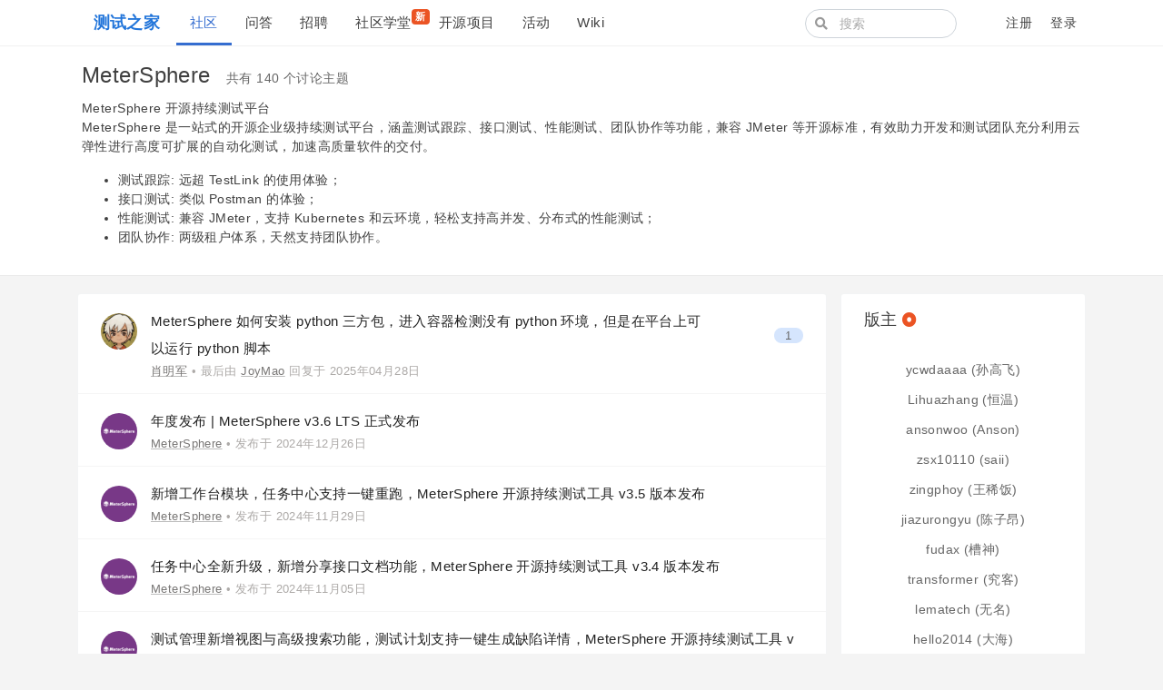

--- FILE ---
content_type: text/html; charset=utf-8
request_url: https://testerhome.com/topics/node159
body_size: 12920
content:
<!--
   _   _                      _                 _
  | | | |                    | |               | |
  | |_| | ___  _ __ ___   ___| | __ _ _ __   __| |
  |  _  |/ _ \| '_ ` _ \ / _ \ |/ _` | '_ \ / _` |
  | | | | (_) | | | | | |  __/ | (_| | | | | (_| |
  \_| |_/\___/|_| |_| |_|\___|_|\__,_|_| |_|\__,_|
  ------------------------------------------------
                          https://gethomeland.com

  - Ruby:  2.7.2-p137
  - Rails: 6.1.3.1
  - Homeland: 3.8.0.beta
-->
<!DOCTYPE html>
<html>
 <head>
    <meta charset='utf-8' />
    <meta name="viewport" content="width=device-width, initial-scale=1, maximum-scale=1, user-scalable=no" />
    <meta name="theme" content="auto">
    <title>MeterSphere · 社区 · 测试之家</title>
    <meta name="apple-mobile-web-app-capable" content="no">
    <link rel="shortcut icon" type="image/x-icon" href="/photo/favicon.png" />
    <meta content='True' name='HandheldFriendly' />
    <link rel="alternate" type="application/rss+xml" title="订阅最新帖" href="https://testerhome.com/topics/feed" />
    <link rel="stylesheet" media="screen" href="/packs/css/front-1063147a.css" data-turbolinks-track="reload" />
    <link rel="stylesheet" media="screen" href="/packs/css/tailwindcss_compile-bd54f1a0.css" data-turbolinks-track="reload" />
    
    
    <meta name="action-cable-url" content="/cable" />
    <meta name="csrf-param" content="authenticity_token" />
<meta name="csrf-token" content="wcKjWb1NmWp7uLGD8zvBd8SgPTO2Va7fqLSdNEAXRt6eDjnH08569lYJuGzCgEOKCT9qCKsWuuXWjwkIJ1/0UQ==" />
    <script>
var _hmt = _hmt || [];
(function() {
  var hm = document.createElement("script");
  hm.src = "https://hm.baidu.com/hm.js?2c94babfa1f440b1bbbd2dac38628bec";
  var s = document.getElementsByTagName("script")[0]; 
  s.parentNode.insertBefore(hm, s);
})();
</script>

<meta name="baidu_union_verify" content="8c54e7e8a79c88c922a6d9b41349466f">
    <script src="/packs/js/vendors-a910b79346e780ce8450.chunk.js" data-turbolinks-track="reload"></script>
<script src="/packs/js/application-18b47cade2506b27bf82.js" data-turbolinks-track="reload"></script>
    
  </head>
  <body class="page-topics" data-controller-name="topics">
<body class="page-topics" data-controller-name="topics">
    <div class="header navbar navbar-expand-md">
      <div class="container">
        <div class="navbar-header" data-turbolinks-permanent>
          <a href="/" class="navbar-brand"><b>测试之家</b></a>
        </div>
        <button class="navbar-toggler" type="button" data-toggle="collapse" data-target="#main-navbar">
          <span class="navbar-toggler-icon"><i class="fa fa-bars"></i></span>
        </button>
        <div id="main-navbar"  class="collapse navbar-collapse">
          
          <ul id="main-nav-menu" class="navbar-nav d-flex">
  <li class="nav-item"><a class="nav-link active" href="/topics">社区</a></li><li class="nav-item"><a class="nav-link" href="/questions">问答</a></li><li class="nav-item"><a class="nav-link" href="/jobs">招聘</a></li><li class="nav-item"><a class="nav-link" href="/training_courses">社区学堂<span class="new-tag badge badge-danger">新</span></a></li><li class="nav-item"><a class="nav-link" href="/opensource_projects">开源项目</a></li><li class="nav-item"><a class="nav-link" href="/events">活动</a></li><li class="nav-item"><a class="nav-link" href="/wiki">Wiki</a></li>
  
</ul>

        </div>
        <div class="ml-auto d-flex navbar-right">
          <form class="mr-2 navbar-form d-none d-lg-flex form-search active" action="/search" method="GET">
            <i class="fa btn-search fa-search"></i>
            <input type="text" name="q" class="form-control" value="" placeholder="搜索"></input>
        </form>
        <ul class="nav navbar-nav user-bar align-items-center justify-content-end">

    <li class="nav-item"><a class="nav-link" href="/account/sign_up">注册</a></li>

    <li class="nav-item"><a class="nav-link" href="/account/sign_in">登录</a></li>
</ul>



      </div>
    </div>
  </div>

    <div class="sub-navbar node-header node-header-with-node hide-ios">
    <div class="container">
        <div class="title">
          MeterSphere
          <span class="total">共有 140 个讨论主题</span>
          <div class="pull-right">
            
          </div>
        </div>
        <div class="summary" id="node-summary">
          <p>MeterSphere 开源持续测试平台<br>
MeterSphere 是一站式的开源企业级持续测试平台，涵盖测试跟踪、接口测试、性能测试、团队协作等功能，兼容 JMeter 等开源标准，有效助力开发和测试团队充分利用云弹性进行高度可扩展的自动化测试，加速高质量软件的交付。</p>

<ul>
<li>测试跟踪: 远超 TestLink 的使用体验；</li>
<li>接口测试: 类似 Postman 的体验；</li>
<li>性能测试: 兼容 JMeter，支持 Kubernetes 和云环境，轻松支持高并发、分布式的性能测试；</li>
<li>团队协作: 两级租户体系，天然支持团队协作。</li>
</ul>
        </div>
    </div>
  </div>


  <div id="main" class="container main-container">
    
    
    <!-- @suggest_topics maybe nil or ActiveRecord::Relation, but we need an array -->

<div class="row">

  <div class="col-lg-9">
    <div class="topics topics-node card">
      <div class="card-body item-list">
          <div class="topic media topic-42068" data-prefetch="/topics/42068">
    <div class="avatar">
      <a title="xmj (肖明军)" href="/xmj"><img class="media-object avatar-48" src="/uploads/user/avatar/60326/103005.jpg!md" /></a>
    </div>
    <div class="infos media-body">
      <div class="title media-heading">
        <a title="MeterSphere 如何安装 python 三方包，进入容器检测没有 python 环境，但是在平台上可以运行 python 脚本" href="/topics/42068">
          <span class="node">MeterSphere</span>
          MeterSphere 如何安装 python 三方包，进入容器检测没有 python 环境，但是在平台上可以运行 python 脚本
</a>        
        
      </div>
      <div class="info">
        <a class="user-name" data-name="肖明军" href="/xmj">肖明军</a>
        <span class="hidden-mobile">
          •
            最后由 <a class="user-name" data-name="JoyMao" href="/mao303mao">JoyMao</a> 回复于 <abbr class="timeago" title="2025-04-28T09:13:59+08:00">2025年04月28日</abbr>
        </span>
      </div>
    </div>
    <div class="count media-right">
        <a class="state-false" href="/topics/42068#reply-255126">1</a>
    </div>
  </div>
  <div class="topic media topic-41220" data-prefetch="/topics/41220">
    <div class="avatar">
      <a title="MeterSphere (MeterSphere)" href="/MeterSphere"><img class="media-object avatar-48" src="/uploads/user/avatar/61693/68b243.png!md" /></a>
    </div>
    <div class="infos media-body">
      <div class="title media-heading">
        <a title="年度发布 | MeterSphere v3.6 LTS 正式发布" href="/topics/41220">
          <span class="node">MeterSphere</span>
          年度发布 | MeterSphere v3.6 LTS 正式发布
</a>        
        
      </div>
      <div class="info">
        <a class="user-name" data-name="MeterSphere" href="/MeterSphere">MeterSphere</a>
        <span class="hidden-mobile">
          •
            发布于 <abbr class="timeago" title="2024-12-26T11:41:40+08:00">2024年12月26日</abbr>
        </span>
      </div>
    </div>
  </div>
  <div class="topic media topic-41039" data-prefetch="/topics/41039">
    <div class="avatar">
      <a title="MeterSphere (MeterSphere)" href="/MeterSphere"><img class="media-object avatar-48" src="/uploads/user/avatar/61693/68b243.png!md" /></a>
    </div>
    <div class="infos media-body">
      <div class="title media-heading">
        <a title="新增工作台模块，任务中心支持一键重跑，MeterSphere 开源持续测试工具 v3.5 版本发布" href="/topics/41039">
          <span class="node">MeterSphere</span>
          新增工作台模块，任务中心支持一键重跑，MeterSphere 开源持续测试工具 v3.5 版本发布
</a>        
        
      </div>
      <div class="info">
        <a class="user-name" data-name="MeterSphere" href="/MeterSphere">MeterSphere</a>
        <span class="hidden-mobile">
          •
            发布于 <abbr class="timeago" title="2024-11-29T14:21:06+08:00">2024年11月29日</abbr>
        </span>
      </div>
    </div>
  </div>
  <div class="topic media topic-40891" data-prefetch="/topics/40891">
    <div class="avatar">
      <a title="MeterSphere (MeterSphere)" href="/MeterSphere"><img class="media-object avatar-48" src="/uploads/user/avatar/61693/68b243.png!md" /></a>
    </div>
    <div class="infos media-body">
      <div class="title media-heading">
        <a title="任务中心全新升级，新增分享接口文档功能，MeterSphere 开源持续测试工具 v3.4 版本发布" href="/topics/40891">
          <span class="node">MeterSphere</span>
          任务中心全新升级，新增分享接口文档功能，MeterSphere 开源持续测试工具 v3.4 版本发布
</a>        
        
      </div>
      <div class="info">
        <a class="user-name" data-name="MeterSphere" href="/MeterSphere">MeterSphere</a>
        <span class="hidden-mobile">
          •
            发布于 <abbr class="timeago" title="2024-11-05T16:57:21+08:00">2024年11月05日</abbr>
        </span>
      </div>
    </div>
  </div>
  <div class="topic media topic-40715" data-prefetch="/topics/40715">
    <div class="avatar">
      <a title="MeterSphere (MeterSphere)" href="/MeterSphere"><img class="media-object avatar-48" src="/uploads/user/avatar/61693/68b243.png!md" /></a>
    </div>
    <div class="infos media-body">
      <div class="title media-heading">
        <a title="测试管理新增视图与高级搜索功能，测试计划支持一键生成缺陷详情，MeterSphere 开源持续测试工具 v3.3 版本发布" href="/topics/40715">
          <span class="node">MeterSphere</span>
          测试管理新增视图与高级搜索功能，测试计划支持一键生成缺陷详情，MeterSphere 开源持续测试工具 v3.3 版本发布
</a>        
        
      </div>
      <div class="info">
        <a class="user-name" data-name="MeterSphere" href="/MeterSphere">MeterSphere</a>
        <span class="hidden-mobile">
          •
            发布于 <abbr class="timeago" title="2024-09-29T12:17:39+08:00">2024年09月29日</abbr>
        </span>
      </div>
    </div>
  </div>
  <div class="topic media topic-40522" data-prefetch="/topics/40522">
    <div class="avatar">
      <a title="MeterSphere (MeterSphere)" href="/MeterSphere"><img class="media-object avatar-48" src="/uploads/user/avatar/61693/68b243.png!md" /></a>
    </div>
    <div class="infos media-body">
      <div class="title media-heading">
        <a title="IDEA 插件支持 API 调试、接口用例支持一键同步 API 变更，MeterSphere 开源持续测试工具 v3.2.0 版本发布" href="/topics/40522">
          <span class="node">MeterSphere</span>
          IDEA 插件支持 API 调试、接口用例支持一键同步 API 变更，MeterSphere 开源持续测试工具 v3.2.0 版本发布
</a>        
        
      </div>
      <div class="info">
        <a class="user-name" data-name="MeterSphere" href="/MeterSphere">MeterSphere</a>
        <span class="hidden-mobile">
          •
            发布于 <abbr class="timeago" title="2024-08-26T23:14:42+08:00">2024年08月26日</abbr>
        </span>
      </div>
    </div>
  </div>
  <div class="topic media topic-40355" data-prefetch="/topics/40355">
    <div class="avatar">
      <a title="MeterSphere (MeterSphere)" href="/MeterSphere"><img class="media-object avatar-48" src="/uploads/user/avatar/61693/68b243.png!md" /></a>
    </div>
    <div class="infos media-body">
      <div class="title media-heading">
        <a title="接口测试支持 IDEA 插件一键同步 API、新增思维导图快速评审测试用例，MeterSphere 开源持续测试工具 v3.1.0 版本发布" href="/topics/40355">
          <span class="node">MeterSphere</span>
          接口测试支持 IDEA 插件一键同步 API、新增思维导图快速评审测试用例，MeterSphere 开源持续测试工具 v3.1.0 版本发布
</a>        
        
      </div>
      <div class="info">
        <a class="user-name" data-name="MeterSphere" href="/MeterSphere">MeterSphere</a>
        <span class="hidden-mobile">
          •
            发布于 <abbr class="timeago" title="2024-07-29T21:40:43+08:00">2024年07月29日</abbr>
        </span>
      </div>
    </div>
  </div>
  <div class="topic media topic-40127" data-prefetch="/topics/40127">
    <div class="avatar">
      <a title="MeterSphere (MeterSphere)" href="/MeterSphere"><img class="media-object avatar-48" src="/uploads/user/avatar/61693/68b243.png!md" /></a>
    </div>
    <div class="infos media-body">
      <div class="title media-heading">
        <a title="MeterSphere v3.0 全新启航，让软件测试工作更简单、更高效" href="/topics/40127">
          <span class="node">MeterSphere</span>
          MeterSphere v3.0 全新启航，让软件测试工作更简单、更高效
</a>        
        
      </div>
      <div class="info">
        <a class="user-name" data-name="MeterSphere" href="/MeterSphere">MeterSphere</a>
        <span class="hidden-mobile">
          •
            最后由 <a class="user-name" data-name="马骏" href="/15385606073">马骏</a> 回复于 <abbr class="timeago" title="2024-07-03T17:09:56+08:00">2024年07月03日</abbr>
        </span>
      </div>
    </div>
    <div class="count media-right">
        <a class="state-false" href="/topics/40127#reply-244940">3</a>
    </div>
  </div>
  <div class="topic media topic-39887" data-prefetch="/topics/39887">
    <div class="avatar">
      <a title="MeterSphere (MeterSphere)" href="/MeterSphere"><img class="media-object avatar-48" src="/uploads/user/avatar/61693/68b243.png!md" /></a>
    </div>
    <div class="infos media-body">
      <div class="title media-heading">
        <a title="案例研究｜MeterSphere 助力万物云构建高效自动化测试平台" href="/topics/39887">
          <span class="node">MeterSphere</span>
          案例研究｜MeterSphere 助力万物云构建高效自动化测试平台
</a>        
        
      </div>
      <div class="info">
        <a class="user-name" data-name="MeterSphere" href="/MeterSphere">MeterSphere</a>
        <span class="hidden-mobile">
          •
            发布于 <abbr class="timeago" title="2024-05-28T11:31:48+08:00">2024年05月28日</abbr>
        </span>
      </div>
    </div>
  </div>
  <div class="topic media topic-39826" data-prefetch="/topics/39826">
    <div class="avatar">
      <a title="testgod123 (锋仔)" href="/testgod123"><img class="media-object avatar-48" src="/uploads/user/avatar/66069/2ec31f.jpg!md" /></a>
    </div>
    <div class="infos media-body">
      <div class="title media-heading">
        <a title="MeterSphere 接口自动化测试应用实践 - 定时任务构建机器人" href="/topics/39826">
          <span class="node">MeterSphere</span>
          MeterSphere 接口自动化测试应用实践 - 定时任务构建机器人
</a>        
        
      </div>
      <div class="info">
        <a class="user-name" data-name="锋仔" href="/testgod123">锋仔</a>
        <span class="hidden-mobile">
          •
            发布于 <abbr class="timeago" title="2024-05-21T17:40:28+08:00">2024年05月21日</abbr>
        </span>
      </div>
    </div>
  </div>
  <div class="topic media topic-39770" data-prefetch="/topics/39770">
    <div class="avatar">
      <a title="MeterSphere (MeterSphere)" href="/MeterSphere"><img class="media-object avatar-48" src="/uploads/user/avatar/61693/68b243.png!md" /></a>
    </div>
    <div class="infos media-body">
      <div class="title media-heading">
        <a title="案例研究｜茶百道通过 “MeterSphere+ 阿里云云效” 实现高质量产品交付" href="/topics/39770">
          <span class="node">MeterSphere</span>
          案例研究｜茶百道通过 “MeterSphere+ 阿里云云效” 实现高质量产品交付
</a>        
        
      </div>
      <div class="info">
        <a class="user-name" data-name="MeterSphere" href="/MeterSphere">MeterSphere</a>
        <span class="hidden-mobile">
          •
            发布于 <abbr class="timeago" title="2024-05-15T17:07:16+08:00">2024年05月15日</abbr>
        </span>
      </div>
    </div>
  </div>
  <div class="topic media topic-39413" data-prefetch="/topics/39413">
    <div class="avatar">
      <a title="MeterSphere (MeterSphere)" href="/MeterSphere"><img class="media-object avatar-48" src="/uploads/user/avatar/61693/68b243.png!md" /></a>
    </div>
    <div class="infos media-body">
      <div class="title media-heading">
        <a title="操作教程｜在 MeterSphere 中通过 SSH 登录服务器的两种方法" href="/topics/39413">
          <span class="node">MeterSphere</span>
          操作教程｜在 MeterSphere 中通过 SSH 登录服务器的两种方法
</a>        
        
      </div>
      <div class="info">
        <a class="user-name" data-name="MeterSphere" href="/MeterSphere">MeterSphere</a>
        <span class="hidden-mobile">
          •
            发布于 <abbr class="timeago" title="2024-03-28T09:02:54+08:00">2024年03月28日</abbr>
        </span>
      </div>
    </div>
  </div>
  <div class="topic media topic-39286" data-prefetch="/topics/39286">
    <div class="avatar">
      <a title="ogg1 (someone)" href="/ogg1"><img class="media-object avatar-48" src="https://testerhome.com/system/letter_avatars/o.png" /></a>
    </div>
    <div class="infos media-body">
      <div class="title media-heading">
        <a title="前置 python 脚本：requests 无法请求，报错请问是什么原因" href="/topics/39286">
          <span class="node">MeterSphere</span>
          前置 python 脚本：requests 无法请求，报错请问是什么原因
</a>        
        <i title="问题已解决／话题已结束讨论" class="fa fa-check-circle" data-toggle="tooltip"></i>
      </div>
      <div class="info">
        <a class="user-name" data-name="someone" href="/ogg1">someone</a>
        <span class="hidden-mobile">
          •
            最后由 <a class="user-name" data-name="JoyMao" href="/mao303mao">JoyMao</a> 回复于 <abbr class="timeago" title="2024-03-14T15:10:23+08:00">2024年03月14日</abbr>
        </span>
      </div>
    </div>
    <div class="count media-right">
        <a class="state-false" href="/topics/39286#reply-240253">3</a>
    </div>
  </div>
  <div class="topic media topic-39237" data-prefetch="/topics/39237">
    <div class="avatar">
      <a title="MeterSphere (MeterSphere)" href="/MeterSphere"><img class="media-object avatar-48" src="/uploads/user/avatar/61693/68b243.png!md" /></a>
    </div>
    <div class="infos media-body">
      <div class="title media-heading">
        <a title="操作教程｜使用 MeterSphere 对恒生 UFX 系统进行压力测试" href="/topics/39237">
          <span class="node">MeterSphere</span>
          操作教程｜使用 MeterSphere 对恒生 UFX 系统进行压力测试
</a>        
        
      </div>
      <div class="info">
        <a class="user-name" data-name="MeterSphere" href="/MeterSphere">MeterSphere</a>
        <span class="hidden-mobile">
          •
            发布于 <abbr class="timeago" title="2024-03-06T21:41:34+08:00">2024年03月06日</abbr>
        </span>
      </div>
    </div>
  </div>
  <div class="topic media topic-39133" data-prefetch="/topics/39133">
    <div class="avatar">
      <a title="MeterSphere (MeterSphere)" href="/MeterSphere"><img class="media-object avatar-48" src="/uploads/user/avatar/61693/68b243.png!md" /></a>
    </div>
    <div class="infos media-body">
      <div class="title media-heading">
        <a title="社区分享｜中华保险基于 MeterSphere 开展接口自动化测试" href="/topics/39133">
          <span class="node">MeterSphere</span>
          社区分享｜中华保险基于 MeterSphere 开展接口自动化测试
</a>        
        
      </div>
      <div class="info">
        <a class="user-name" data-name="MeterSphere" href="/MeterSphere">MeterSphere</a>
        <span class="hidden-mobile">
          •
            发布于 <abbr class="timeago" title="2024-02-21T23:34:43+08:00">2024年02月21日</abbr>
        </span>
      </div>
    </div>
  </div>
  <div class="topic media topic-38636" data-prefetch="/topics/38636">
    <div class="avatar">
      <a title="MeterSphere (MeterSphere)" href="/MeterSphere"><img class="media-object avatar-48" src="/uploads/user/avatar/61693/68b243.png!md" /></a>
    </div>
    <div class="infos media-body">
      <div class="title media-heading">
        <a title="操作教程｜MeterSphere UI 测试 +VNC：简单、快捷地查看 UI 测试实时执行详情" href="/topics/38636">
          <span class="node">MeterSphere</span>
          操作教程｜MeterSphere UI 测试 +VNC：简单、快捷地查看 UI 测试实时执行详情
</a>        
        
      </div>
      <div class="info">
        <a class="user-name" data-name="MeterSphere" href="/MeterSphere">MeterSphere</a>
        <span class="hidden-mobile">
          •
            最后由 <a class="user-name" data-name="王中" href="/test_jun">王中</a> 回复于 <abbr class="timeago" title="2023-12-28T16:49:29+08:00">2023年12月28日</abbr>
        </span>
      </div>
    </div>
    <div class="count media-right">
        <a class="state-false" href="/topics/38636#reply-237138">1</a>
    </div>
  </div>
  <div class="topic media topic-38529" data-prefetch="/topics/38529">
    <div class="avatar">
      <a title="Flying (灬囖)" href="/Flying"><img class="media-object avatar-48" src="/uploads/user/avatar/76538/3093b7.jpeg!md" /></a>
    </div>
    <div class="infos media-body">
      <div class="title media-heading">
        <a title="MeterSphere 和 Yapi 接口测试功能对比" href="/topics/38529">
          <span class="node">MeterSphere</span>
          MeterSphere 和 Yapi 接口测试功能对比
</a>        
        
      </div>
      <div class="info">
        <a class="user-name" data-name="灬囖" href="/Flying">灬囖</a>
        <span class="hidden-mobile">
          •
            最后由 <a class="user-name" data-name="今晚打老虎" href="/AllClear">今晚打老虎</a> 回复于 <abbr class="timeago" title="2023-12-19T14:13:09+08:00">2023年12月19日</abbr>
        </span>
      </div>
    </div>
    <div class="count media-right">
        <a class="state-false" href="/topics/38529#reply-236716">3</a>
    </div>
  </div>
  <div class="topic media topic-38440" data-prefetch="/topics/38440">
    <div class="avatar">
      <a title="MeterSphere (MeterSphere)" href="/MeterSphere"><img class="media-object avatar-48" src="/uploads/user/avatar/61693/68b243.png!md" /></a>
    </div>
    <div class="infos media-body">
      <div class="title media-heading">
        <a title="社区分享｜简米 Ping++ 基于 MeterSphere 开展异地测试协作" href="/topics/38440">
          <span class="node">MeterSphere</span>
          社区分享｜简米 Ping++ 基于 MeterSphere 开展异地测试协作
</a>        
        
      </div>
      <div class="info">
        <a class="user-name" data-name="MeterSphere" href="/MeterSphere">MeterSphere</a>
        <span class="hidden-mobile">
          •
            发布于 <abbr class="timeago" title="2023-12-06T19:22:26+08:00">2023年12月06日</abbr>
        </span>
      </div>
    </div>
  </div>
  <div class="topic media topic-38277" data-prefetch="/topics/38277">
    <div class="avatar">
      <a title="lingfengluo (曦枫落)" href="/lingfengluo"><img class="media-object avatar-48" src="/uploads/user/avatar/50085/607706.jpg!md" /></a>
    </div>
    <div class="infos media-body">
      <div class="title media-heading">
        <a title="本地部署 metersphere 开发环境报错" href="/topics/38277">
          <span class="node">MeterSphere</span>
          本地部署 metersphere 开发环境报错
</a>        
        
      </div>
      <div class="info">
        <a class="user-name" data-name="曦枫落" href="/lingfengluo">曦枫落</a>
        <span class="hidden-mobile">
          •
            最后由 <a class="user-name" data-name="小狄子" href="/dyc289686387">小狄子</a> 回复于 <abbr class="timeago" title="2023-11-28T15:01:42+08:00">2023年11月28日</abbr>
        </span>
      </div>
    </div>
    <div class="count media-right">
        <a class="state-false" href="/topics/38277#reply-235878">1</a>
    </div>
  </div>
  <div class="topic media topic-38119" data-prefetch="/topics/38119">
    <div class="avatar">
      <a title="MeterSphere (MeterSphere)" href="/MeterSphere"><img class="media-object avatar-48" src="/uploads/user/avatar/61693/68b243.png!md" /></a>
    </div>
    <div class="infos media-body">
      <div class="title media-heading">
        <a title="社区分享｜杭银消费金融基于 MeterSphere 开展接口自动化测试" href="/topics/38119">
          <span class="node">MeterSphere</span>
          社区分享｜杭银消费金融基于 MeterSphere 开展接口自动化测试
</a>        
        
      </div>
      <div class="info">
        <a class="user-name" data-name="MeterSphere" href="/MeterSphere">MeterSphere</a>
        <span class="hidden-mobile">
          •
            发布于 <abbr class="timeago" title="2023-11-08T10:05:52+08:00">2023年11月08日</abbr>
        </span>
      </div>
    </div>
  </div>
  <div class="topic media topic-38046" data-prefetch="/topics/38046">
    <div class="avatar">
      <a title="MeterSphere (MeterSphere)" href="/MeterSphere"><img class="media-object avatar-48" src="/uploads/user/avatar/61693/68b243.png!md" /></a>
    </div>
    <div class="infos media-body">
      <div class="title media-heading">
        <a title="性能测试支持结果抽样分析，执行机新增运行状态和 CPU 监控，MeterSphere 开源持续测试平台 v2.10.8 LTS 版本发布" href="/topics/38046">
          <span class="node">MeterSphere</span>
          性能测试支持结果抽样分析，执行机新增运行状态和 CPU 监控，MeterSphere 开源持续测试平台 v2.10.8 LTS 版本发布
</a>        
        
      </div>
      <div class="info">
        <a class="user-name" data-name="MeterSphere" href="/MeterSphere">MeterSphere</a>
        <span class="hidden-mobile">
          •
            发布于 <abbr class="timeago" title="2023-10-30T15:47:52+08:00">2023年10月30日</abbr>
        </span>
      </div>
    </div>
  </div>
  <div class="topic media topic-37878" data-prefetch="/topics/37878">
    <div class="avatar">
      <a title="MeterSphere (MeterSphere)" href="/MeterSphere"><img class="media-object avatar-48" src="/uploads/user/avatar/61693/68b243.png!md" /></a>
    </div>
    <div class="infos media-body">
      <div class="title media-heading">
        <a title="MeterSphere 技术分享：UI 自动化测试的必要性与解决方案" href="/topics/37878">
          <span class="node">MeterSphere</span>
          MeterSphere 技术分享：UI 自动化测试的必要性与解决方案
</a>        
        
      </div>
      <div class="info">
        <a class="user-name" data-name="MeterSphere" href="/MeterSphere">MeterSphere</a>
        <span class="hidden-mobile">
          •
            发布于 <abbr class="timeago" title="2023-10-10T17:41:19+08:00">2023年10月10日</abbr>
        </span>
      </div>
    </div>
  </div>
  <div class="topic media topic-37546" data-prefetch="/topics/37546">
    <div class="avatar">
      <a title="larson (Larson)" href="/larson"><img class="media-object avatar-48" src="/uploads/user/avatar/78503/9bca88.jpg!md" /></a>
    </div>
    <div class="infos media-body">
      <div class="title media-heading">
        <a title="MeterSphere 接口测试后置脚本存储列表数据如何通过循环控制器参数传递" href="/topics/37546">
          <span class="node">MeterSphere</span>
          MeterSphere 接口测试后置脚本存储列表数据如何通过循环控制器参数传递
</a>        
        
      </div>
      <div class="info">
        <a class="user-name" data-name="Larson" href="/larson">Larson</a>
        <span class="hidden-mobile">
          •
            发布于 <abbr class="timeago" title="2023-09-04T11:51:34+08:00">2023年09月04日</abbr>
        </span>
      </div>
    </div>
  </div>
  <div class="topic media topic-37488" data-prefetch="/topics/37488">
    <div class="avatar">
      <a title="MeterSphere (MeterSphere)" href="/MeterSphere"><img class="media-object avatar-48" src="/uploads/user/avatar/61693/68b243.png!md" /></a>
    </div>
    <div class="infos media-body">
      <div class="title media-heading">
        <a title="社区分享｜智慧普华的测试工具及平台选型思路" href="/topics/37488">
          <span class="node">MeterSphere</span>
          社区分享｜智慧普华的测试工具及平台选型思路
</a>        
        
      </div>
      <div class="info">
        <a class="user-name" data-name="MeterSphere" href="/MeterSphere">MeterSphere</a>
        <span class="hidden-mobile">
          •
            最后由 <a class="user-name" data-name="小鸭子嘎嘎" href="/Smobee">小鸭子嘎嘎</a> 回复于 <abbr class="timeago" title="2023-08-30T17:31:49+08:00">2023年08月30日</abbr>
        </span>
      </div>
    </div>
    <div class="count media-right">
        <a class="state-false" href="/topics/37488#reply-232601">1</a>
    </div>
  </div>
  <div class="topic media topic-37494" data-prefetch="/topics/37494">
    <div class="avatar">
      <a title="larson (Larson)" href="/larson"><img class="media-object avatar-48" src="/uploads/user/avatar/78503/9bca88.jpg!md" /></a>
    </div>
    <div class="infos media-body">
      <div class="title media-heading">
        <a title="MeterSphere 如何连接 MongoDB" href="/topics/37494">
          <span class="node">MeterSphere</span>
          MeterSphere 如何连接 MongoDB
</a>        
        
      </div>
      <div class="info">
        <a class="user-name" data-name="Larson" href="/larson">Larson</a>
        <span class="hidden-mobile">
          •
            发布于 <abbr class="timeago" title="2023-08-30T14:35:17+08:00">2023年08月30日</abbr>
        </span>
      </div>
    </div>
  </div>

      </div>
        <div class="card-footer clearfix">
            

  <nav class="pagination" role="navigation" aria-label="pager">
    
          <li class='page-item active'>
    <a remote="false" class="page-link">1</a>
  </li>

          <li class="page-item">
    <a rel="next" class="page-link" href="/topics/node159?page=2">2</a>
  </li>

          <li class="page-item">
    <a class="page-link" href="/topics/node159?page=3">3</a>
  </li>

          <li class="page-item">
    <a class="page-link" href="/topics/node159?page=4">4</a>
  </li>

          <li class="page-item">
    <a class="page-link" href="/topics/node159?page=5">5</a>
  </li>

      <li class="page-item next">
  <a rel="next" class="page-link" href="/topics/node159?page=2">下一页 <i class="fa fa-angle-right"></i></a>
</li>

  </nav>

        </div>
    </div>

        <div class="index-sections card">
    <div class="card-body">
      <div class="row node-list">
          <div class="node media">
            <label class="mr-2 media-left">研发效能</label>
            <span class="nodes media-body">
                <span class="name"><a title="研发效能" data-id="155" href="/topics/node155">研发效能</a></span>
                <span class="name"><a title="效能度量" data-id="157" href="/topics/node157">效能度量</a></span>
                <span class="name"><a title="敏捷实践" data-id="156" href="/topics/node156">敏捷实践</a></span>
                <span class="name"><a title="持续交付" data-id="154" href="/topics/node154">持续交付</a></span>
            </span>
          </div>
          <div class="node media">
            <label class="mr-2 media-left">测试技术&amp;方案</label>
            <span class="nodes media-body">
                <span class="name"><a title="Appium" data-id="23" href="/topics/node23">Appium</a></span>
                <span class="name"><a title="Macaca" data-id="68" href="/topics/node68">Macaca</a></span>
                <span class="name"><a title="Selenium" data-id="73" href="/topics/node73">Selenium</a></span>
                <span class="name"><a title="Calabash" data-id="35" href="/topics/node35">Calabash</a></span>
                <span class="name"><a title="Robotium" data-id="39" href="/topics/node39">Robotium</a></span>
                <span class="name"><a title="UiAutomator" data-id="53" href="/topics/node53">UiAutomator</a></span>
                <span class="name"><a title="iOS 测试" data-id="51" href="/topics/node51">iOS 测试</a></span>
                <span class="name"><a title="其他测试框架" data-id="31" href="/topics/node31">其他测试框架</a></span>
                <span class="name"><a title="Docker" data-id="48" href="/topics/node48">Docker</a></span>
                <span class="name"><a title="云原生" data-id="176" href="/topics/node176">云原生</a></span>
                <span class="name"><a title="Airtest" data-id="139" href="/topics/node139">Airtest</a></span>
                <span class="name"><a title="混沌工程" data-id="180" href="/topics/node180">混沌工程</a></span>
                <span class="name"><a title="鸿蒙" data-id="161" href="/topics/node161">鸿蒙</a></span>
                <span class="name"><a title="SoloPi" data-id="152" href="/topics/node152">SoloPi</a></span>
                <span class="name"><a title="持续集成" data-id="46" href="/topics/node46">持续集成</a></span>
                <span class="name"><a title="devops" data-id="98" href="/topics/node98">devops</a></span>
                <span class="name"><a title="自动化工具" data-id="2" href="/topics/node2">自动化工具</a></span>
                <span class="name"><a title="Junit/TestNg" data-id="171" href="/topics/node171">Junit/TestNg</a></span>
                <span class="name"><a title="STF" data-id="137" href="/topics/node137">STF</a></span>
            </span>
          </div>
          <div class="node media">
            <label class="mr-2 media-left">汽车测试</label>
            <span class="nodes media-body">
                <span class="name"><a title="自动驾驶" data-id="175" href="/topics/node175">自动驾驶</a></span>
                <span class="name"><a title="智能座舱测试" data-id="182" href="/topics/node182">智能座舱测试</a></span>
            </span>
          </div>
          <div class="node media">
            <label class="mr-2 media-left">测试基础&amp;方法</label>
            <span class="nodes media-body">
                <span class="name"><a title="测试基础" data-id="33" href="/topics/node33">测试基础</a></span>
                <span class="name"><a title="测试管理" data-id="44" href="/topics/node44">测试管理</a></span>
                <span class="name"><a title="Python" data-id="149" href="/topics/node149">Python</a></span>
                <span class="name"><a title="通用技术" data-id="25" href="/topics/node25">通用技术</a></span>
                <span class="name"><a title="BDD" data-id="41" href="/topics/node41">BDD</a></span>
                <span class="name"><a title="Java" data-id="148" href="/topics/node148">Java</a></span>
                <span class="name"><a title="Android 开发基础" data-id="45" href="/topics/node45">Android 开发基础</a></span>
                <span class="name"><a title="Linux" data-id="65" href="/topics/node65">Linux</a></span>
                <span class="name"><a title="性能常识" data-id="79" href="/topics/node79">性能常识</a></span>
                <span class="name"><a title="白盒测试" data-id="15" href="/topics/node15">白盒测试</a></span>
                <span class="name"><a title="接口测试" data-id="62" href="/topics/node62">接口测试</a></span>
            </span>
          </div>
          <div class="node media">
            <label class="mr-2 media-left">高新领域</label>
            <span class="nodes media-body">
                <span class="name"><a title="AI测试" data-id="134" href="/topics/node134">AI测试</a></span>
                <span class="name"><a title="数据测试" data-id="135" href="/topics/node135">数据测试</a></span>
                <span class="name"><a title="大数据测试" data-id="133" href="/topics/node133">大数据测试</a></span>
                <span class="name"><a title="物联网概念" data-id="140" href="/topics/node140">物联网概念</a></span>
                <span class="name"><a title="物联网测试" data-id="141" href="/topics/node141">物联网测试</a></span>
                <span class="name"><a title="区块链测试" data-id="143" href="/topics/node143">区块链测试</a></span>
            </span>
          </div>
          <div class="node media">
            <label class="mr-2 media-left">专题测试</label>
            <span class="nodes media-body">
                <span class="name"><a title="移动性能测试" data-id="32" href="/topics/node32">移动性能测试</a></span>
                <span class="name"><a title="音视频测试" data-id="151" href="/topics/node151">音视频测试</a></span>
                <span class="name"><a title="测试覆盖率" data-id="147" href="/topics/node147">测试覆盖率</a></span>
                <span class="name"><a title="前端测试" data-id="16" href="/topics/node16">前端测试</a></span>
                <span class="name"><a title="性能测试工具" data-id="3" href="/topics/node3">性能测试工具</a></span>
                <span class="name"><a title="安全测试" data-id="34" href="/topics/node34">安全测试</a></span>
                <span class="name"><a title="品质管理" data-id="77" href="/topics/node77">品质管理</a></span>
                <span class="name"><a title="接口和协议组成" data-id="66" href="/topics/node66">接口和协议组成</a></span>
                <span class="name"><a title="游戏测试" data-id="136" href="/topics/node136">游戏测试</a></span>
                <span class="name"><a title="VR/AR/MR" data-id="85" href="/topics/node85">VR/AR/MR</a></span>
            </span>
          </div>
          <div class="node media">
            <label class="mr-2 media-left">职业发展</label>
            <span class="nodes media-body">
                <span class="name"><a title="招聘" data-id="19" href="/topics/node19">招聘</a></span>
                <span class="name"><a title="求职" data-id="95" href="/topics/node95">求职</a></span>
                <span class="name"><a title="职业经验" data-id="12" href="/topics/node12">职业经验</a></span>
                <span class="name"><a title="刷题去WLB965" data-id="160" href="/topics/node160">刷题去WLB965</a></span>
            </span>
          </div>
          <div class="node media">
            <label class="mr-2 media-left">社区活动</label>
            <span class="nodes media-body">
                <span class="name"><a title="MTSC" data-id="129" href="/topics/node129">MTSC</a></span>
                <span class="name"><a title="灌水" data-id="11" href="/topics/node11">灌水</a></span>
                <span class="name"><a title="互帮互助" data-id="125" href="/topics/node125">互帮互助</a></span>
                <span class="name"><a title="小道消息" data-id="38" href="/topics/node38">小道消息</a></span>
                <span class="name"><a title="人脉内推" data-id="131" href="/topics/node131">人脉内推</a></span>
                <span class="name"><a title="公告" data-id="130" href="/topics/node130">公告</a></span>
                <span class="name"><a title="匿名职言" data-id="37" href="/topics/node37">匿名职言</a></span>
                <span class="name"><a title="测试媛" data-id="128" href="/topics/node128">测试媛</a></span>
                <span class="name"><a title="读书会" data-id="87" href="/topics/node87">读书会</a></span>
                <span class="name"><a title="书籍点评" data-id="22" href="/topics/node22">书籍点评</a></span>
                <span class="name"><a title="公开课" data-id="67" href="/topics/node67">公开课</a></span>
                <span class="name"><a title="树洞" data-id="132" href="/topics/node132">树洞</a></span>
                <span class="name"><a title="社区管理" data-id="13" href="/topics/node13">社区管理</a></span>
                <span class="name"><a title="跳蚤街" data-id="146" href="/topics/node146">跳蚤街</a></span>
                <span class="name"><a title="年终总结" data-id="177" href="/topics/node177">年终总结</a></span>
                <span class="name"><a title="活动沙龙" data-id="24" href="/topics/node24">活动沙龙</a></span>
                <span class="name"><a title="问答" data-id="20" href="/topics/node20">问答</a></span>
            </span>
          </div>
          <div class="node media">
            <label class="mr-2 media-left">测试服务</label>
            <span class="nodes media-body">
                <span class="name"><a title="WeTest腾讯质量开发平台" data-id="80" href="/topics/node80">WeTest腾讯质量开发平台</a></span>
                <span class="name"><a title="产品与解决方案" data-id="8" href="/topics/node8">产品与解决方案</a></span>
                <span class="name"><a title="云测服务" data-id="6" href="/topics/node6">云测服务</a></span>
                <span class="name"><a title="DaoCloud" data-id="57" href="/topics/node57">DaoCloud</a></span>
                <span class="name"><a title="Bug 曝光台" data-id="47" href="/topics/node47">Bug 曝光台</a></span>
                <span class="name"><a title="龙测科技" data-id="181" href="/topics/node181">龙测科技</a></span>
                <span class="name"><a title="百度MTC" data-id="64" href="/topics/node64">百度MTC</a></span>
                <span class="name"><a title="云原生性能测试工具" data-id="179" href="/topics/node179">云原生性能测试工具</a></span>
                <span class="name"><a title="fir.im" data-id="49" href="/topics/node49">fir.im</a></span>
                <span class="name"><a title="OneAPM" data-id="50" href="/topics/node50">OneAPM</a></span>
                <span class="name"><a title="兼职/私活" data-id="158" href="/topics/node158">兼职/私活</a></span>
            </span>
          </div>
          <div class="node media">
            <label class="mr-2 media-left">萌新专区</label>
            <span class="nodes media-body">
                <span class="name"><a title="新手区" data-id="36" href="/topics/node36">新手区</a></span>
                <span class="name"><a title="习惯性伸手党区" data-id="40" href="/topics/node40">习惯性伸手党区</a></span>
            </span>
          </div>
          <div class="node media">
            <label class="mr-2 media-left">私密圈子</label>
            <span class="nodes media-body">
                <span class="name"><a title="单身贵族" data-id="115" href="/topics/node115">单身贵族</a></span>
                <span class="name"><a title="新秀群" data-id="114" href="/topics/node114">新秀群</a></span>
                <span class="name"><a title="运动圈" data-id="124" href="/topics/node124">运动圈</a></span>
                <span class="name"><a title="内部站务" data-id="119" href="/topics/node119">内部站务</a></span>
                <span class="name"><a title="搞机圈" data-id="126" href="/topics/node126">搞机圈</a></span>
                <span class="name"><a title="测试行业内参" data-id="117" href="/topics/node117">测试行业内参</a></span>
            </span>
          </div>
          <div class="node media">
            <label class="mr-2 media-left">测试团队</label>
            <span class="nodes media-body">
                <span class="name"><a title="腾讯移动品质中心TMQ" data-id="72" href="/topics/node72">腾讯移动品质中心TMQ</a></span>
                <span class="name"><a title="360Qtest团队" data-id="70" href="/topics/node70">360Qtest团队</a></span>
                <span class="name"><a title="中通科技测试" data-id="178" href="/topics/node178">中通科技测试</a></span>
                <span class="name"><a title="快手QA" data-id="170" href="/topics/node170">快手QA</a></span>
                <span class="name"><a title="美团QA" data-id="169" href="/topics/node169">美团QA</a></span>
                <span class="name"><a title="转转QA" data-id="144" href="/topics/node144">转转QA</a></span>
                <span class="name"><a title="京东质量社区" data-id="120" href="/topics/node120">京东质量社区</a></span>
                <span class="name"><a title="搜狗质量部" data-id="118" href="/topics/node118">搜狗质量部</a></span>
            </span>
          </div>
          <div class="node media">
            <label class="mr-2 media-left">开源项目</label>
            <span class="nodes media-body">
                <span class="name"><a title="Appetizer" data-id="127" href="/topics/node127">Appetizer</a></span>
                <span class="name"><a title="TTF基金会管理" data-id="150" href="/topics/node150">TTF基金会管理</a></span>
                <span class="name"><a title="AppCrawler" data-id="83" href="/topics/node83">AppCrawler</a></span>
                <span class="name"><a title="开源测试工具" data-id="63" href="/topics/node63">开源测试工具</a></span>
                <span class="name"><a title="HttpRunner" data-id="138" href="/topics/node138">HttpRunner</a></span>
                <span class="name"><a title="AgileTC" data-id="173" href="/topics/node173">AgileTC</a></span>
                <span class="name"><a title="hrun4j" data-id="172" href="/topics/node172">hrun4j</a></span>
                <span class="name"><a title="柯南流量录制回放平台" data-id="174" href="/topics/node174">柯南流量录制回放平台</a></span>
                <span class="name"><a title="ATX" data-id="78" href="/topics/node78">ATX</a></span>
                <span class="name"><a title="MeterSphere" data-id="159" href="/topics/node159">MeterSphere</a></span>
            </span>
          </div>
          <div class="node media">
            <label class="mr-2 media-left">Share</label>
            <span class="nodes media-body">
                <span class="name"><a title="Movie" data-id="163" href="/topics/node163">Movie</a></span>
                <span class="name"><a title="Fun" data-id="162" href="/topics/node162">Fun</a></span>
                <span class="name"><a title="Music" data-id="164" href="/topics/node164">Music</a></span>
            </span>
          </div>
          <div class="node media">
            <label class="mr-2 media-left">Geek</label>
            <span class="nodes media-body">
                <span class="name"><a title="PlayStation / XBox" data-id="168" href="/topics/node168">PlayStation / XBox</a></span>
                <span class="name"><a title="Google" data-id="166" href="/topics/node166">Google</a></span>
                <span class="name"><a title="Coding" data-id="167" href="/topics/node167">Coding</a></span>
                <span class="name"><a title="Apple" data-id="165" href="/topics/node165">Apple</a></span>
            </span>
          </div>
      </div>
    </div>
  </div>

  </div>
  <div class="sidebar col-lg-3">
    

<!--div class="panel panel-default">

<div class="content" style="text-align:center">
     <a href="https://perfdog.qq.com/apply?ADTAG=media.testerhome.banner2">
<img src='https://testerhome.com/uploads/photo/2020/e9beb864-3c92-458a-87ad-7d3b7c6d07f2.png'   height="200"  width="100%" >
</a>
 </div>


</div-->

  <div class="index-locations card">
    <div class="card-header">版主 <i class="fas fa-dot-circle" aria-hidden="true"></i></div>
    <div class="card-body location-list" style="text-align:center;">
        <span class="name">
          <a title="AI测试, 数据测试, 大数据测试" data-original-title="AI测试, 数据测试, 大数据测试" data-toggle="tooltip" class="name" href="ycwdaaaa">ycwdaaaa (孙高飞)</a>
        </span>
        <span class="name">
          <a title="招聘" data-original-title="招聘" data-toggle="tooltip" class="name" href="Lihuazhang">Lihuazhang (恒温)</a>
        </span>
        <span class="name">
          <a title="自动驾驶" data-original-title="自动驾驶" data-toggle="tooltip" class="name" href="ansonwoo">ansonwoo (Anson)</a>
        </span>
        <span class="name">
          <a title="测试覆盖率" data-original-title="测试覆盖率" data-toggle="tooltip" class="name" href="zsx10110">zsx10110 (saii)</a>
        </span>
        <span class="name">
          <a title="灌水, 互帮互助" data-original-title="灌水, 互帮互助" data-toggle="tooltip" class="name" href="zingphoy">zingphoy (王稀饭)</a>
        </span>
        <span class="name">
          <a title="品质管理, 接口和协议组成, 游戏测试, VR/AR/MR" data-original-title="品质管理, 接口和协议组成, 游戏测试, VR/AR/MR" data-toggle="tooltip" class="name" href="jiazurongyu">jiazurongyu (陈子昂)</a>
        </span>
        <span class="name">
          <a title="灌水, 匿名职言" data-original-title="灌水, 匿名职言" data-toggle="tooltip" class="name" href="fudax">fudax (槽神)</a>
        </span>
        <span class="name">
          <a title="接口测试, Appium" data-original-title="接口测试, Appium" data-toggle="tooltip" class="name" href="transformer">transformer (究客)</a>
        </span>
        <span class="name">
          <a title="hrun4j" data-original-title="hrun4j" data-toggle="tooltip" class="name" href="lematech">lematech (无名)</a>
        </span>
        <span class="name">
          <a title="数据测试" data-original-title="数据测试" data-toggle="tooltip" class="name" href="hello2014">hello2014 (大海)</a>
        </span>
    </div>
  </div>

    <div class="index-locations card">
      <div class="card-header">热门节点 <i class="fas fa-dot-circle" aria-hidden="true"></i></div>
      <div class="card-body location-list" style="text-align:center;">
          <span class="name"><a title="Appium" data-id="23" href="/topics/node23">Appium</a></span>
          <span class="name"><a title="招聘" data-id="19" href="/topics/node19">招聘</a></span>
          <span class="name"><a title="问答" data-id="20" href="/topics/node20">问答</a></span>
          <span class="name"><a title="测试基础" data-id="33" href="/topics/node33">测试基础</a></span>
          <span class="name"><a title="接口测试" data-id="62" href="/topics/node62">接口测试</a></span>
          <span class="name"><a title="AI测试" data-id="134" href="/topics/node134">AI测试</a></span>
          <span class="name"><a title="匿名职言" data-id="37" href="/topics/node37">匿名职言</a></span>
          <span class="name"><a title="自动化工具" data-id="2" href="/topics/node2">自动化工具</a></span>
          <span class="name"><a title="新手区" data-id="36" href="/topics/node36">新手区</a></span>
          <span class="name"><a title="Bug 曝光台" data-id="47" href="/topics/node47">Bug 曝光台</a></span>
      </div>
    </div>


<div class="topic-sidebar card">
  <div class="card-header">大家都在关注的专栏 <i class="fa fa-columns"></i></div>
  <div class="card-body row">

        <div class="sidebar-column col-md-12">
          <div class="media">
            <div class="media-left media-middle mr-3">
              <img class="media-object avatar-48" src="/uploads/column/2018/aeff9683-c24a-4c54-a4b3-c8d7d92bd29b.jpeg">
            </div>
            <div class="media-body">
              <h4 class="media-heading sidebar-column-name"><a title="测试开发之路" class="node column-node" href="/columns/devtester">测试开发之路</a></h4>
              <p><a class="user-name" data-name="孙高飞" href="/ycwdaaaa">孙高飞</a></p>
            </div>
            <div class="media-right">
              <div class="sidebar-count">98 篇</div>
            </div>
          </div>
          <div class="sidebar-description"><i></i></div>
        </div>


        <div class="col-md-6 sidebar-column-second-level">
          <div class="sidebar-column">
            <div class="media">
              <div class="media-left media-middle">
                <img class="media-object avatar-48" src="/uploads/column/2018/1e2305ee-dde6-4c20-9371-e5568f9a1f43.png">
              </div>
              <div class="media-body ml-2">
                <h4 class="media-heading">
                  <div class="sidebar-column-name">
                    <a title="有赞测试" class="node column-node" href="/columns/yz-tester">有赞测试</a>
                  </div>
                </h4>
                <p><a class="sidebar-column-user-name" data-name="有赞测试团队" href="/youzancoder">有赞测试团队</a></p>
              </div>
            </div>
            <div class="sidebar-description"><i>有赞测试在技术上的尝试和探索从未止步，我们会在这里记录每一次心得，分享每一次收货。欢迎加入我们，一起讨论，一起分享，一起成长！</i></div>
          </div>
        </div>

        <div class="col-md-6 sidebar-column-second-level">
          <div class="sidebar-column">
            <div class="media">
              <div class="media-left media-middle">
                <img class="media-object avatar-48" src="/uploads/column/2022/ba7a0f7f-5134-4d4f-870a-a9a37e834f4d.png">
              </div>
              <div class="media-body ml-2">
                <h4 class="media-heading">
                  <div class="sidebar-column-name">
                    <a title="测试驿栈-由浅入深学性能" class="node column-node" href="/columns/YiZhan">测试驿栈-由浅入深学性能</a>
                  </div>
                </h4>
                <p><a class="sidebar-column-user-name" data-name="飞天小子的性能课堂" href="/uhz2008">飞天小子的性能课堂</a></p>
              </div>
            </div>
            <div class="sidebar-description"><i>微信uhz2008，不闲聊</i></div>
          </div>
        </div>

        <div class="col-md-6 sidebar-column-second-level">
          <div class="sidebar-column">
            <div class="media">
              <div class="media-left media-middle">
                <img class="media-object avatar-48" src="/uploads/column/2018/e5ebc7e5-6898-4038-b0b0-120f0e97fdec.png">
              </div>
              <div class="media-body ml-2">
                <h4 class="media-heading">
                  <div class="sidebar-column-name">
                    <a title="Qtest测试之道" class="node column-node" href="/columns/Qtest">Qtest测试之道</a>
                  </div>
                </h4>
                <p><a class="sidebar-column-user-name" data-name="360Qtest团队" href="/Qtest">360Qtest团队</a></p>
              </div>
            </div>
            <div class="sidebar-description"><i>“极致做事，简单做人”，Qtest愿与您结伴、分享！
欢迎关注我们的微信公众号【Qtest之道】</i></div>
          </div>
        </div>

        <div class="col-md-6 sidebar-column-second-level">
          <div class="sidebar-column">
            <div class="media">
              <div class="media-left media-middle">
                <img class="media-object avatar-48" src="/uploads/column/2021/3a657dbd-4f89-4dc6-ac37-764dd2749e36.png">
              </div>
              <div class="media-body ml-2">
                <h4 class="media-heading">
                  <div class="sidebar-column-name">
                    <a title="FunTester" class="node column-node" href="/columns/FunTester">FunTester</a>
                  </div>
                </h4>
                <p><a class="sidebar-column-user-name" data-name="FunTester" href="/Fhaohaizi">FunTester</a></p>
              </div>
            </div>
            <div class="sidebar-description"><i>FunTester，Have Fun ~ Tester ！</i></div>
          </div>
        </div>
  </div>
</div>


<div class="card">
  <div class="card-header">急聘 <i class="fa fa-bolt"></i></div>
  <div class="card-body">


        <div class="topic media topic-43515 mb-2">
          <div class="avatar mr-2">
            <a title="uasier (uasier)" href="/uasier"><img class="media-object avatar-32" src="/uploads/user/avatar/53907/b49e2e.jpg!sm" /></a>
          </div>
          <div class="infos media-body">
            <div class="title media-heading">
              <a title="合肥中高级测试工程师 15-30k" href="/topics/43515">
                  合肥中高级测试工程师 15-30k
</a>            </div>
          </div>
        </div>


        <div class="topic media topic-43492 mb-2">
          <div class="avatar mr-2">
            <a title="Irene.chen" href="/Irene.chen"><img class="media-object avatar-32" src="https://testerhome.com/system/letter_avatars/i.png" /></a>
          </div>
          <div class="infos media-body">
            <div class="title media-heading">
              <a title="测试工程师" href="/topics/43492">
                  测试工程师
</a>            </div>
          </div>
        </div>


        <div class="topic media topic-43486 mb-2">
          <div class="avatar mr-2">
            <a title="zhMamba" href="/zhMamba"><img class="media-object avatar-32" src="https://testerhome.com/system/letter_avatars/z.png" /></a>
          </div>
          <div class="infos media-body">
            <div class="title media-heading">
              <a title="【内推】淘宝，阿里，高德" href="/topics/43486">
                  【内推】淘宝，阿里，高德
</a>            </div>
          </div>
        </div>


        <div class="topic media topic-43470 mb-2">
          <div class="avatar mr-2">
            <a title="TH_tester (TesterHome小助手)" href="/TH_tester"><img class="media-object avatar-32" src="/uploads/user/avatar/67389/8250c9.png!sm" /></a>
          </div>
          <div class="infos media-body">
            <div class="title media-heading">
              <a title="德勤（重庆）招聘 SAP 实施顾问、SAP 开发顾问，月薪最高 2 万！" href="/topics/43470">
                  德勤（重庆）招聘 SAP 实施顾问、SAP 开发顾问，月薪最高 2 万！
</a>            </div>
          </div>
        </div>


        <div class="topic media topic-43441 mb-2">
          <div class="avatar mr-2">
            <a title="PimLee (PimLee)" href="/PimLee"><img class="media-object avatar-32" src="/uploads/user/avatar/65441/d98c90.jpeg!sm" /></a>
          </div>
          <div class="infos media-body">
            <div class="title media-heading">
              <a title="招聘，可内推" href="/topics/43441">
                  招聘，可内推
</a>            </div>
          </div>
        </div>

<!--    <hr>-->
<!--    <div class="input-group">-->
<!--      <input type="text" class="form-control disabled" readonly="readonly" placeholder="我要内推！">-->
<!--      <span class="input-group-btn">-->
<!--        <a href="https://jinshuju.net/f/V3TeyX" class="btn btn-default" type="button">Go!</a>-->
<!--      </span>-->
<!--    </div>-->
  </div>
</div>


<div class="card">
  <div class="card-header">小帖士</div>
  <div class="card-body">
    linux vim 删除奇数行: %s/^.*$\n\(^.*$\)/\1/g
  </div>
</div>

<div class="_un22wbhhc5"></div>
    <script type="text/javascript"> 
        (window.slotbydup = window.slotbydup || []).push({
            id: "u6999134",
            container: "_un22wbhhc5",
            async: true
        });
    </script>
    <!-- 多条广告如下脚本只需引入一次 -->
    <script type="text/javascript" src="//cpro.baidustatic.com/cpro/ui/cm.js" async="async" defer="defer" >
    </script>
<div>
  <div class="card">
    <div class="card-header">推荐 TesterHome 资源</div>
    <ul class="list-group">
      <!--
      <li class="list-group-item"><i class="fas fa-download"></i> <a href="https://testerhome.com/topics/680">Appium 国内下载地址</a></li>
      <li class="list-group-item"><i class="fab fa-android"></i></i> <a href="https://fir.im/w2j5" target="_blank">TesterHome 官方Android客户端</a></li>
      -->
      <li class="list-group-item"><i class="fab fa-youtube"></i> <a href="https://testerhome.com/topics/4132" target="_blank" rel="nofollow">TesterHome公开课</a></li>
      <li class="list-group-item"><i class="fa fa-coffee"></i> <a href="https://www.ximalaya.com/zhubo/381373974/sound/">小道消息播客</a></li>
      <li class="list-group-item"><i class="fa fa-user"></i> <a href="https://testerhome.com/topics/10926">TesterHome各地沙龙联系人</a></li>
    </ul>
  </div>

  <div class="card">
    <div class="card-header">关注 TesterHome 公众号</div>
    <ul class="list-group">
      <li class="list-group-item">
        <a href="https://testerhome.com/topics/680"><img src='https://testerhome.com/photo/weixin.jpg'   height="100%"  width="100%" ></a>
      </li>
    </ul>
  </div>

  <div class="card">
    <div class="card-header">友情社区</div>
    <ul class="list-group" style="text-align:center">
      <li class="list-group-item">
        <a href="https://ruby-china.org" target="_blank" title="Ruby China">
          <img src="https://testerhome.com/photo/2015/6f5b0ecb45d8c0507bd632451c19c14c.png" style="width:120px;height:40px;">
        </a>
      </li>
      <!-- li class="list-group-item">
        <a href="https://juejin.im" target="_blank" title="掘金">
          <img src="https://lf3-cdn-tos.bytescm.com/obj/static/xitu_juejin_web/dcec27cc6ece0eb5bb217e62e6bec104.svg" style="width:120px;height:40px;">
        </a>
      </li -->
      <li class="list-group-item">
        <a href="https://laravel-china.org" target="_blank" title="我们是高品质的 Laravel 开发者社区，致力于为 Laravel 开发者提供一个分享创造、结识伙伴、协同互助的平台。">
          <img src="https://testerhome.com/photo/2015/4d8097aa28b6f7953a5dd121764c9267.png" style="width:120px; margin: 6px 0;">  </a>
      </li>

<li class="list-group-item"><a href="https://www.heapdump.cn/" rel="nofollow" title="HeapDump" target="_blank"><img src="https://testerhome.com/uploads/photo/2021/5d18f0b3-1a54-478c-bafc-705b34a8d4bc.jpg" style="width:150px; "></a></li>


      <!--li class="list-group-item"><a href="http://golangtc.com/" rel="nofollow" title="Golang 中国" target="_blank"><img src="https://is.golangtc.com/logo/golangtc.png" style="width:130px; "></a></li-->
      
<li class="list-group-item"><a href="https://jenkins-zh.cn/" rel="nofollow" title="Jenkins中文社区" target="_blank"><img src="https://testerhome.com/uploads/photo/2021/55bd1e26-a85c-4674-a09d-ddca406341f5.png" style="width:60px; "></a></li>


<li class="list-group-item"><a href="https://sonic-cloud.wiki/" rel="nofollow" title="Sonic社区" target="_blank"><img src="https://testerhome.com/uploads/photo/2022/d4d09dcc-22fc-49e4-8254-0b347f2b3262.png" style="width:130px; "></a></li>
    </ul>
  </div>
  <div class="card">
    <div class="card-header">合作伙伴</div>
    <ul class="list-group" style="text-align:center">
      <li class="list-group-item">
        <a href="https://appiumpro.com/" target="_blank" title="Become an Appium Pro">
          <img src="https://testerhome.com/uploads/photo/2018/4811aa1f-cbb8-4344-ae3d-345b7ffc3926.png" style="width:120px;">
        </a>
      </li>
      <li class="list-group-item">
        <a href="http://wetest.qq.com/?utm_source=testerhome&utm_content=partner" target="_blank" title="移动开发一站式解决方案">
          <img src="https://testerhome.com/uploads/photo/2021/163f2954-3170-4896-a19c-f22a1f9e362a.png" style="width:200px;" />
        </a>
      </li>
    </ul>
  </div>
</div>

  </div>
</div>

  </div>

  <footer class="footer" id="footer" data-turbolinks-permanent>
    <div class="container">
      <div class="row">
  <div class="col-sm-9">
    <div class="media">

      <div class="media-left">
        <img src="https://testerhome.com/uploads/photo/2016/274e7ebc8ad0db0b7e718fceea3628a9.png!large" style="width:48px;">
      </div>

      <div class="media-body ml-2">

        <div class="links" style="color:black;">
          <a href="https://testerhome.com/wiki/about">关于</a> /
          <a href="https://testerhome.com/users">活跃用户</a> /
          <a href="https://www.bagevent.com/event/7689076?bag_track=sqznpt"  target="_blank">中国移动互联网测试技术大会</a> /
          <a href="/topics/node13">反馈</a> /
          <a href="https://github.com/testerhome">Github</a> /
          <a href="https://testerhome.com//api-doc/">API</a> /
          <a href="/wiki/spreadtesterhome">帮助推广</a>

        </div>
        <div class="copyright" style="font-size:14px; color:#9CA4A9;margin-top:0px;margin-bottom:5px">
          TesterHome社区，测试之家，由众多测试工程师组织和维护的技术社区，致力于帮助新人成长，提高测试地位，推进质量发展。Inspired by RubyChina
        </div>
        <div class="links"  data-no-turbolink="">
          <span style="font-size:14px; color:#666;">友情链接</span><span style="margin-left:5px">
            <a style="" href="http://wetest.qq.com/?utm_source=testerhome&utm_content=friendslinks" target="_blank">WeTest腾讯质量开放平台</a> /
            <a style="" href="http://www.infoq.com/cn" target="_blank">InfoQ</a> /
            <a style="" href="https://juejin.cn/" target="_blank">掘金</a> /
            <a style="" href="https://segmentfault.com/" target="_blank">SegmentFault</a> /
            <a style="" href="https://www.testwo.com/" target="_blank">测试窝</a> /
            <a style="" href="http://tieba.baidu.com/f?ie=utf-8&kw=%E8%BD%AF%E4%BB%B6%E6%B5%8B%E8%AF%95&fr=search" target="_blank">百度测试吧</a> /
            <a style="" href="http://www.itdks.com/" target="_blank">IT大咖说</a>
          </span>
        </div>
        <div class="links" style="margin-top:0px" data-no-turbolink="">
          <a href="?locale=zh-CN" rel="nofollow">简体中文</a> / <a href="?locale=zh-TW" rel="nofollow">正體中文</a> / <a href="?locale=en" rel="nofollow">English</a>
        </div>




      </div>
    </div>
  </div>

  <div class="col-sm-3 friends">
    <a href="https://www.biggeryun.com/?f=60067a65600b4"
       target="_blank" rel="twipsy" style="display:inline-block;margin-right:5px;" data-original-title="本站服务器由比格云赞助"><img src="https://testerhome.com/uploads/photo/2021/685b27cf-3507-44e2-90bf-f3fe5175edd5.jpg" style="height:50px"></a>

    <a href="http://www.sendcloud.net/"
       target="_blank" rel="twipsy" style="display:inline-block;margin-right:5px;" data-original-title="邮件服务由 SendCloud 赞助"><img src="https://testerhome.com/uploads/photo/2017/0f9fb5db-2472-4430-9f7e-6c051f28c3c9.png" style="height:28px"></a>
  </div>
</div>
<hr />
<div class="row"  style="text-align:center"  >


          <span style="font-size:14px; color:#666;"> ©testerhome.com 测试之家</span>
          <a href="https://beian.miit.gov.cn/"  target="_blank">&nbsp;&nbsp;渝ICP备2022001292号</a><br />

&nbsp;&nbsp;<img src="/uploads/photo/2024/332408c8-92a7-4591-9335-3efa595a6b2d.png" width="16" height="16">渝公网安备 50022202000435号

<span style="font-size:14px; color:#666;"> &nbsp;&nbsp; 版权所有 © 重庆年云聚力信息技术有限公司</span>
</div>
    </div>
  </footer>

  <script type="text/javascript" data-turbolinks-eval="false">
    App.root_url = "https://testerhome.com/";
    App.asset_url = "";
    App.twemoji_url = "https://twemoji.ruby-china.com/2";
    App.locale = "zh-CN";
  </script>
  
  <script>
    ga('create', '', 'auto');
    ga('require', 'displayfeatures');
    ga('send', 'pageview');
  </script>
  <div class="zoom-overlay"></div>
</body>
</html>


--- FILE ---
content_type: text/css
request_url: https://testerhome.com/packs/css/tailwindcss_compile-bd54f1a0.css
body_size: 2280
content:
*,:after,:before{--tw-translate-x:0;--tw-translate-y:0;--tw-rotate:0;--tw-skew-x:0;--tw-skew-y:0;--tw-scale-x:1;--tw-scale-y:1;--tw-transform:translateX(var(--tw-translate-x)) translateY(var(--tw-translate-y)) rotate(var(--tw-rotate)) skewX(var(--tw-skew-x)) skewY(var(--tw-skew-y)) scaleX(var(--tw-scale-x)) scaleY(var(--tw-scale-y));--tw-border-opacity:1;border-color:rgb(229 231 235/var(--tw-border-opacity));--tw-ring-offset-shadow:0 0 transparent;--tw-ring-shadow:0 0 transparent;--tw-shadow:0 0 transparent;--tw-shadow-colored:0 0 transparent}.tw-container{width:100%}@media (min-width:640px){.tw-container{max-width:640px}}@media (min-width:768px){.tw-container{max-width:768px}}@media (min-width:1024px){.tw-container{max-width:1024px}}@media (min-width:1280px){.tw-container{max-width:1280px}}@media (min-width:1536px){.tw-container{max-width:1536px}}.tw-prose-base{font-size:1rem;line-height:1.75}.tw-prose-base :where(p):not(:where([class~=tw-not-prose] *)){margin-top:1.25em;margin-bottom:1.25em}.tw-prose-base :where([class~=lead]):not(:where([class~=tw-not-prose] *)){font-size:1.25em;line-height:1.6;margin-top:1.2em;margin-bottom:1.2em}.tw-prose-base :where(blockquote):not(:where([class~=tw-not-prose] *)){margin-top:1.6em;margin-bottom:1.6em;padding-left:1em}.tw-prose-base :where(h1):not(:where([class~=tw-not-prose] *)){font-size:2.25em;margin-top:0;margin-bottom:.8888889em;line-height:1.1111111}.tw-prose-base :where(h2):not(:where([class~=tw-not-prose] *)){font-size:1.5em;margin-top:2em;margin-bottom:1em;line-height:1.3333333}.tw-prose-base :where(h3):not(:where([class~=tw-not-prose] *)){font-size:1.25em;margin-top:1.6em;margin-bottom:.6em;line-height:1.6}.tw-prose-base :where(h4):not(:where([class~=tw-not-prose] *)){margin-top:1.5em;margin-bottom:.5em;line-height:1.5}.tw-prose-base :where(figure):not(:where([class~=tw-not-prose] *)),.tw-prose-base :where(img):not(:where([class~=tw-not-prose] *)),.tw-prose-base :where(video):not(:where([class~=tw-not-prose] *)){margin-top:2em;margin-bottom:2em}.tw-prose-base :where(figure>*):not(:where([class~=tw-not-prose] *)){margin-top:0;margin-bottom:0}.tw-prose-base :where(figcaption):not(:where([class~=tw-not-prose] *)){font-size:.875em;line-height:1.4285714;margin-top:.8571429em}.tw-prose-base :where(code):not(:where([class~=tw-not-prose] *)),.tw-prose-base :where(h2 code):not(:where([class~=tw-not-prose] *)){font-size:.875em}.tw-prose-base :where(h3 code):not(:where([class~=tw-not-prose] *)){font-size:.9em}.tw-prose-base :where(pre):not(:where([class~=tw-not-prose] *)){font-size:.875em;line-height:1.7142857;margin-top:1.7142857em;margin-bottom:1.7142857em;border-radius:.375rem;padding:.8571429em 1.1428571em}.tw-prose-base :where(ol):not(:where([class~=tw-not-prose] *)),.tw-prose-base :where(ul):not(:where([class~=tw-not-prose] *)){padding-left:1.625em}.tw-prose-base :where(li):not(:where([class~=tw-not-prose] *)){margin-top:.5em;margin-bottom:.5em}.tw-prose-base :where(ol>li):not(:where([class~=tw-not-prose] *)),.tw-prose-base :where(ul>li):not(:where([class~=tw-not-prose] *)){padding-left:.375em}.tw-prose-base>:where(ul>li p):not(:where([class~=tw-not-prose] *)){margin-top:.75em;margin-bottom:.75em}.tw-prose-base>:where(ul>li>:first-child):not(:where([class~=tw-not-prose] *)){margin-top:1.25em}.tw-prose-base>:where(ul>li>:last-child):not(:where([class~=tw-not-prose] *)){margin-bottom:1.25em}.tw-prose-base>:where(ol>li>:first-child):not(:where([class~=tw-not-prose] *)){margin-top:1.25em}.tw-prose-base>:where(ol>li>:last-child):not(:where([class~=tw-not-prose] *)){margin-bottom:1.25em}.tw-prose-base :where(ul ul,ul ol,ol ul,ol ol):not(:where([class~=tw-not-prose] *)){margin-top:.75em;margin-bottom:.75em}.tw-prose-base :where(hr):not(:where([class~=tw-not-prose] *)){margin-top:3em;margin-bottom:3em}.tw-prose-base :where(h2+*):not(:where([class~=tw-not-prose] *)),.tw-prose-base :where(h3+*):not(:where([class~=tw-not-prose] *)),.tw-prose-base :where(h4+*):not(:where([class~=tw-not-prose] *)),.tw-prose-base :where(hr+*):not(:where([class~=tw-not-prose] *)){margin-top:0}.tw-prose-base :where(table):not(:where([class~=tw-not-prose] *)){font-size:.875em;line-height:1.7142857}.tw-prose-base :where(thead th):not(:where([class~=tw-not-prose] *)){padding-right:.5714286em;padding-bottom:.5714286em;padding-left:.5714286em}.tw-prose-base :where(thead th:first-child):not(:where([class~=tw-not-prose] *)){padding-left:0}.tw-prose-base :where(thead th:last-child):not(:where([class~=tw-not-prose] *)){padding-right:0}.tw-prose-base :where(tbody td):not(:where([class~=tw-not-prose] *)){padding:.5714286em}.tw-prose-base :where(tbody td:first-child):not(:where([class~=tw-not-prose] *)){padding-left:0}.tw-prose-base :where(tbody td:last-child):not(:where([class~=tw-not-prose] *)){padding-right:0}.tw-prose-base>:where(:first-child):not(:where([class~=tw-not-prose] *)){margin-top:0}.tw-prose-base>:where(:last-child):not(:where([class~=tw-not-prose] *)){margin-bottom:0}.tw-col-span-3{grid-column:span 3/span 3}.tw-col-start-1{grid-column-start:1}.tw-row-span-2{grid-row:span 2/span 2}.tw-m-3{margin:.75rem}.tw-m-10{margin:2.5rem}.tw-mx-auto{margin-left:auto;margin-right:auto}.tw-my-4{margin-top:1rem;margin-bottom:1rem}.tw-my-2{margin-top:.5rem;margin-bottom:.5rem}.tw-mx-3{margin-left:.75rem;margin-right:.75rem}.tw-my-6{margin-top:1.5rem}.tw-mb-6,.tw-my-6{margin-bottom:1.5rem}.tw-mr-6{margin-right:1.5rem}.tw-mb-10{margin-bottom:2.5rem}.tw-mt-8{margin-top:2rem}.tw-ml-16{margin-left:4rem}.tw-ml-4{margin-left:1rem}.tw-mt-4{margin-top:1rem}.tw-mt-0\.5{margin-top:.125rem}.tw-mt-0{margin-top:0}.tw-mb-2{margin-bottom:.5rem}.tw-ml-6{margin-left:1.5rem}.tw-mt-10{margin-top:2.5rem}.tw-mb-4{margin-bottom:1rem}.tw-mb-5{margin-bottom:1.25rem}.tw-mr-2{margin-right:.5rem}.tw-ml-2{margin-left:.5rem}.tw-block{display:block}.tw-inline-block{display:inline-block}.tw-flex{display:flex}.tw-grid{display:grid}.tw-h-52{height:13rem}.tw-h-5{height:1.25rem}.tw-h-56{height:14rem}.tw-h-20{height:5rem}.tw-h-32{height:8rem}.tw-w-full{width:100%}.tw-w-1\/3{width:33.333333%}.tw-w-2\/3{width:66.666667%}.tw-w-5{width:1.25rem}.tw-w-56{width:14rem}.tw-w-36{width:9rem}.tw-w-\[180px\]{width:180px}.tw-w-\[500px\]{width:500px}.tw-w-48{width:12rem}.tw-w-72{width:18rem}.tw-w-80{width:20rem}.tw-flex-1{flex:1 1}.tw-translate-y-0{--tw-translate-y:0px}.tw-transform,.tw-translate-y-0{transform:var(--tw-transform)}.tw-cursor-pointer{cursor:pointer}.tw-list-none{list-style-type:none}.tw-grid-cols-4{grid-template-columns:repeat(4,minmax(0,1fr))}.tw-grid-cols-1{grid-template-columns:repeat(1,minmax(0,1fr))}.tw-grid-cols-2{grid-template-columns:repeat(2,minmax(0,1fr))}.tw-grid-cols-5{grid-template-columns:repeat(5,minmax(0,1fr))}.tw-grid-cols-3{grid-template-columns:repeat(3,minmax(0,1fr))}.tw-items-center{align-items:center}.tw-justify-between{justify-content:space-between}.tw-gap-4{grid-gap:1rem;gap:1rem}.tw-gap-10{grid-gap:2.5rem;gap:2.5rem}.tw-gap-3{grid-gap:.75rem;gap:.75rem}.tw-gap-7{grid-gap:1.75rem;gap:1.75rem}.tw-space-y-5>:not([hidden])~:not([hidden]){--tw-space-y-reverse:0;margin-top:calc(1.25rem*(1 - var(--tw-space-y-reverse)));margin-bottom:calc(1.25rem*var(--tw-space-y-reverse))}.tw-space-x-3>:not([hidden])~:not([hidden]){--tw-space-x-reverse:0;margin-right:calc(0.75rem*var(--tw-space-x-reverse));margin-left:calc(0.75rem*(1 - var(--tw-space-x-reverse)))}.tw-space-x-4>:not([hidden])~:not([hidden]){--tw-space-x-reverse:0;margin-right:calc(1rem*var(--tw-space-x-reverse));margin-left:calc(1rem*(1 - var(--tw-space-x-reverse)))}.tw-space-x-8>:not([hidden])~:not([hidden]){--tw-space-x-reverse:0;margin-right:calc(2rem*var(--tw-space-x-reverse));margin-left:calc(2rem*(1 - var(--tw-space-x-reverse)))}.tw-overflow-auto{overflow:auto}.tw-truncate{overflow:hidden;text-overflow:ellipsis;white-space:nowrap}.tw-rounded-sm{border-radius:.125rem}.tw-rounded{border-radius:.25rem}.tw-border-0{border-width:0}.tw-border-2{border-width:2px}.tw-border-b-2{border-bottom-width:2px}.tw-border-solid{border-style:solid}.tw-border-red-50{--tw-border-opacity:1;border-color:rgb(254 242 242/var(--tw-border-opacity))}.tw-border-blue-400{--tw-border-opacity:1;border-color:rgb(96 165 250/var(--tw-border-opacity))}.tw-border-b-blue-400{--tw-border-opacity:1;border-bottom-color:rgb(96 165 250/var(--tw-border-opacity))}.tw-bg-gray-200{--tw-bg-opacity:1;background-color:rgb(229 231 235/var(--tw-bg-opacity))}.tw-bg-white{--tw-bg-opacity:1;background-color:rgb(255 255 255/var(--tw-bg-opacity))}.tw-bg-yellow-100{--tw-bg-opacity:1;background-color:rgb(254 249 195/var(--tw-bg-opacity))}.tw-bg-yellow-500{--tw-bg-opacity:1;background-color:rgb(234 179 8/var(--tw-bg-opacity))}.tw-bg-red-400{--tw-bg-opacity:1;background-color:rgb(248 113 113/var(--tw-bg-opacity))}.tw-bg-gray-100{--tw-bg-opacity:1;background-color:rgb(243 244 246/var(--tw-bg-opacity))}.tw-bg-blue-100{--tw-bg-opacity:1;background-color:rgb(219 234 254/var(--tw-bg-opacity))}.tw-object-cover{-o-object-fit:cover;object-fit:cover}.tw-p-4{padding:1rem}.tw-p-0{padding:0}.tw-p-10{padding:2.5rem}.tw-p-3{padding:.75rem}.tw-p-2{padding:.5rem}.tw-p-5{padding:1.25rem}.tw-py-4{padding-top:1rem;padding-bottom:1rem}.tw-px-2{padding-left:.5rem;padding-right:.5rem}.tw-py-5{padding-top:1.25rem;padding-bottom:1.25rem}.tw-text-left{text-align:left}.tw-text-right{text-align:right}.tw-text-2xl{font-size:1.5rem;line-height:2rem}.tw-text-lg{font-size:1.125rem;line-height:1.75rem}.tw-text-xs{font-size:.75rem;line-height:1rem}.tw-text-xl{font-size:1.25rem;line-height:1.75rem}.tw-text-sm{font-size:.875rem;line-height:1.25rem}.tw-font-medium{font-weight:500}.tw-font-bold{font-weight:700}.tw-font-thin{font-weight:100}.tw-font-semibold{font-weight:600}.tw-font-extrabold{font-weight:800}.tw-text-gray-500{--tw-text-opacity:1;color:rgb(107 114 128/var(--tw-text-opacity))}.tw-text-gray-900{--tw-text-opacity:1;color:rgb(17 24 39/var(--tw-text-opacity))}.tw-text-gray-800{--tw-text-opacity:1;color:rgb(31 41 55/var(--tw-text-opacity))}.tw-text-green-500{--tw-text-opacity:1;color:rgb(34 197 94/var(--tw-text-opacity))}.tw-text-red-500{--tw-text-opacity:1;color:rgb(239 68 68/var(--tw-text-opacity))}.tw-text-gray-700{--tw-text-opacity:1;color:rgb(55 65 81/var(--tw-text-opacity))}.tw-text-white{--tw-text-opacity:1;color:rgb(255 255 255/var(--tw-text-opacity))}.tw-text-blue-400{--tw-text-opacity:1;color:rgb(96 165 250/var(--tw-text-opacity))}.tw-text-gray-400{--tw-text-opacity:1;color:rgb(156 163 175/var(--tw-text-opacity))}.tw-opacity-50{opacity:.5}.tw-transition{transition-property:background-color,border-color,color,fill,stroke,opacity,box-shadow,transform,filter,-webkit-backdrop-filter;transition-property:background-color,border-color,color,fill,stroke,opacity,box-shadow,transform,filter,backdrop-filter;transition-property:background-color,border-color,color,fill,stroke,opacity,box-shadow,transform,filter,backdrop-filter,-webkit-backdrop-filter;transition-timing-function:cubic-bezier(.4,0,.2,1);transition-duration:.15s}.course-details img{max-width:200px}.tw--translate-y-4{--tw-translate-y:-1rem;transform:var(--tw-transform)}.tw--translate-y-7{--tw-translate-y:-1.75rem;transform:var(--tw-transform)}.hover\:tw-border-red-300:hover{--tw-border-opacity:1;border-color:rgb(252 165 165/var(--tw-border-opacity))}.hover\:tw-shadow-sm:hover{--tw-shadow:0 1px 2px 0 rgb(0 0 0/0.05);--tw-shadow-colored:0 1px 2px 0 var(--tw-shadow-color)}.hover\:tw-shadow-lg:hover,.hover\:tw-shadow-sm:hover{box-shadow:0 0 transparent,0 0 transparent,var(--tw-shadow);box-shadow:var(--tw-ring-offset-shadow,0 0 transparent),var(--tw-ring-shadow,0 0 transparent),var(--tw-shadow)}.hover\:tw-shadow-lg:hover{--tw-shadow:0 10px 15px -3px rgb(0 0 0/0.1),0 4px 6px -4px rgb(0 0 0/0.1);--tw-shadow-colored:0 10px 15px -3px var(--tw-shadow-color),0 4px 6px -4px var(--tw-shadow-color)}